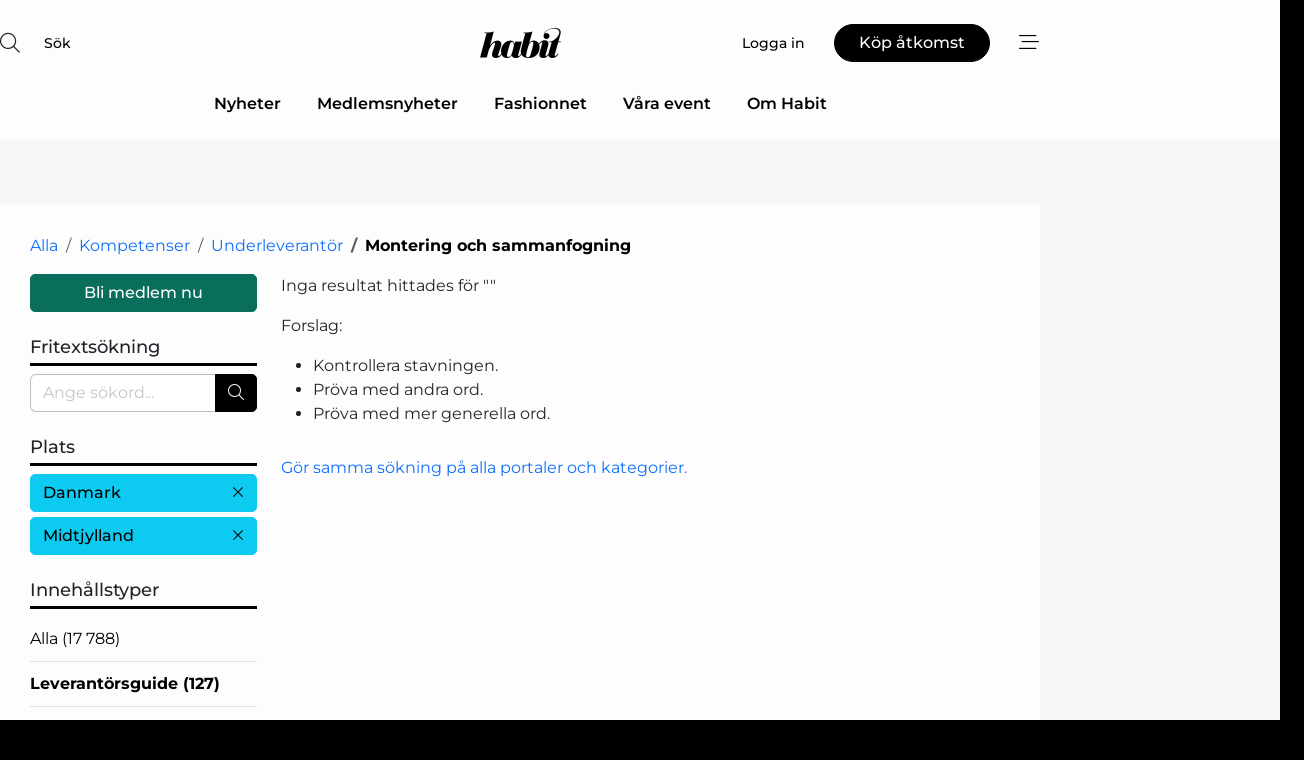

--- FILE ---
content_type: text/html; charset=utf-8
request_url: https://www.google.com/recaptcha/api2/anchor?ar=1&k=6LdasRwUAAAAAOAWkvok94EmD1GjREqoghAriL9L&co=aHR0cHM6Ly93d3cuaGFiaXQuc2U6NDQz&hl=sv&v=PoyoqOPhxBO7pBk68S4YbpHZ&size=normal&anchor-ms=20000&execute-ms=30000&cb=ngxlx0gfjuet
body_size: 49441
content:
<!DOCTYPE HTML><html dir="ltr" lang="sv"><head><meta http-equiv="Content-Type" content="text/html; charset=UTF-8">
<meta http-equiv="X-UA-Compatible" content="IE=edge">
<title>reCAPTCHA</title>
<style type="text/css">
/* cyrillic-ext */
@font-face {
  font-family: 'Roboto';
  font-style: normal;
  font-weight: 400;
  font-stretch: 100%;
  src: url(//fonts.gstatic.com/s/roboto/v48/KFO7CnqEu92Fr1ME7kSn66aGLdTylUAMa3GUBHMdazTgWw.woff2) format('woff2');
  unicode-range: U+0460-052F, U+1C80-1C8A, U+20B4, U+2DE0-2DFF, U+A640-A69F, U+FE2E-FE2F;
}
/* cyrillic */
@font-face {
  font-family: 'Roboto';
  font-style: normal;
  font-weight: 400;
  font-stretch: 100%;
  src: url(//fonts.gstatic.com/s/roboto/v48/KFO7CnqEu92Fr1ME7kSn66aGLdTylUAMa3iUBHMdazTgWw.woff2) format('woff2');
  unicode-range: U+0301, U+0400-045F, U+0490-0491, U+04B0-04B1, U+2116;
}
/* greek-ext */
@font-face {
  font-family: 'Roboto';
  font-style: normal;
  font-weight: 400;
  font-stretch: 100%;
  src: url(//fonts.gstatic.com/s/roboto/v48/KFO7CnqEu92Fr1ME7kSn66aGLdTylUAMa3CUBHMdazTgWw.woff2) format('woff2');
  unicode-range: U+1F00-1FFF;
}
/* greek */
@font-face {
  font-family: 'Roboto';
  font-style: normal;
  font-weight: 400;
  font-stretch: 100%;
  src: url(//fonts.gstatic.com/s/roboto/v48/KFO7CnqEu92Fr1ME7kSn66aGLdTylUAMa3-UBHMdazTgWw.woff2) format('woff2');
  unicode-range: U+0370-0377, U+037A-037F, U+0384-038A, U+038C, U+038E-03A1, U+03A3-03FF;
}
/* math */
@font-face {
  font-family: 'Roboto';
  font-style: normal;
  font-weight: 400;
  font-stretch: 100%;
  src: url(//fonts.gstatic.com/s/roboto/v48/KFO7CnqEu92Fr1ME7kSn66aGLdTylUAMawCUBHMdazTgWw.woff2) format('woff2');
  unicode-range: U+0302-0303, U+0305, U+0307-0308, U+0310, U+0312, U+0315, U+031A, U+0326-0327, U+032C, U+032F-0330, U+0332-0333, U+0338, U+033A, U+0346, U+034D, U+0391-03A1, U+03A3-03A9, U+03B1-03C9, U+03D1, U+03D5-03D6, U+03F0-03F1, U+03F4-03F5, U+2016-2017, U+2034-2038, U+203C, U+2040, U+2043, U+2047, U+2050, U+2057, U+205F, U+2070-2071, U+2074-208E, U+2090-209C, U+20D0-20DC, U+20E1, U+20E5-20EF, U+2100-2112, U+2114-2115, U+2117-2121, U+2123-214F, U+2190, U+2192, U+2194-21AE, U+21B0-21E5, U+21F1-21F2, U+21F4-2211, U+2213-2214, U+2216-22FF, U+2308-230B, U+2310, U+2319, U+231C-2321, U+2336-237A, U+237C, U+2395, U+239B-23B7, U+23D0, U+23DC-23E1, U+2474-2475, U+25AF, U+25B3, U+25B7, U+25BD, U+25C1, U+25CA, U+25CC, U+25FB, U+266D-266F, U+27C0-27FF, U+2900-2AFF, U+2B0E-2B11, U+2B30-2B4C, U+2BFE, U+3030, U+FF5B, U+FF5D, U+1D400-1D7FF, U+1EE00-1EEFF;
}
/* symbols */
@font-face {
  font-family: 'Roboto';
  font-style: normal;
  font-weight: 400;
  font-stretch: 100%;
  src: url(//fonts.gstatic.com/s/roboto/v48/KFO7CnqEu92Fr1ME7kSn66aGLdTylUAMaxKUBHMdazTgWw.woff2) format('woff2');
  unicode-range: U+0001-000C, U+000E-001F, U+007F-009F, U+20DD-20E0, U+20E2-20E4, U+2150-218F, U+2190, U+2192, U+2194-2199, U+21AF, U+21E6-21F0, U+21F3, U+2218-2219, U+2299, U+22C4-22C6, U+2300-243F, U+2440-244A, U+2460-24FF, U+25A0-27BF, U+2800-28FF, U+2921-2922, U+2981, U+29BF, U+29EB, U+2B00-2BFF, U+4DC0-4DFF, U+FFF9-FFFB, U+10140-1018E, U+10190-1019C, U+101A0, U+101D0-101FD, U+102E0-102FB, U+10E60-10E7E, U+1D2C0-1D2D3, U+1D2E0-1D37F, U+1F000-1F0FF, U+1F100-1F1AD, U+1F1E6-1F1FF, U+1F30D-1F30F, U+1F315, U+1F31C, U+1F31E, U+1F320-1F32C, U+1F336, U+1F378, U+1F37D, U+1F382, U+1F393-1F39F, U+1F3A7-1F3A8, U+1F3AC-1F3AF, U+1F3C2, U+1F3C4-1F3C6, U+1F3CA-1F3CE, U+1F3D4-1F3E0, U+1F3ED, U+1F3F1-1F3F3, U+1F3F5-1F3F7, U+1F408, U+1F415, U+1F41F, U+1F426, U+1F43F, U+1F441-1F442, U+1F444, U+1F446-1F449, U+1F44C-1F44E, U+1F453, U+1F46A, U+1F47D, U+1F4A3, U+1F4B0, U+1F4B3, U+1F4B9, U+1F4BB, U+1F4BF, U+1F4C8-1F4CB, U+1F4D6, U+1F4DA, U+1F4DF, U+1F4E3-1F4E6, U+1F4EA-1F4ED, U+1F4F7, U+1F4F9-1F4FB, U+1F4FD-1F4FE, U+1F503, U+1F507-1F50B, U+1F50D, U+1F512-1F513, U+1F53E-1F54A, U+1F54F-1F5FA, U+1F610, U+1F650-1F67F, U+1F687, U+1F68D, U+1F691, U+1F694, U+1F698, U+1F6AD, U+1F6B2, U+1F6B9-1F6BA, U+1F6BC, U+1F6C6-1F6CF, U+1F6D3-1F6D7, U+1F6E0-1F6EA, U+1F6F0-1F6F3, U+1F6F7-1F6FC, U+1F700-1F7FF, U+1F800-1F80B, U+1F810-1F847, U+1F850-1F859, U+1F860-1F887, U+1F890-1F8AD, U+1F8B0-1F8BB, U+1F8C0-1F8C1, U+1F900-1F90B, U+1F93B, U+1F946, U+1F984, U+1F996, U+1F9E9, U+1FA00-1FA6F, U+1FA70-1FA7C, U+1FA80-1FA89, U+1FA8F-1FAC6, U+1FACE-1FADC, U+1FADF-1FAE9, U+1FAF0-1FAF8, U+1FB00-1FBFF;
}
/* vietnamese */
@font-face {
  font-family: 'Roboto';
  font-style: normal;
  font-weight: 400;
  font-stretch: 100%;
  src: url(//fonts.gstatic.com/s/roboto/v48/KFO7CnqEu92Fr1ME7kSn66aGLdTylUAMa3OUBHMdazTgWw.woff2) format('woff2');
  unicode-range: U+0102-0103, U+0110-0111, U+0128-0129, U+0168-0169, U+01A0-01A1, U+01AF-01B0, U+0300-0301, U+0303-0304, U+0308-0309, U+0323, U+0329, U+1EA0-1EF9, U+20AB;
}
/* latin-ext */
@font-face {
  font-family: 'Roboto';
  font-style: normal;
  font-weight: 400;
  font-stretch: 100%;
  src: url(//fonts.gstatic.com/s/roboto/v48/KFO7CnqEu92Fr1ME7kSn66aGLdTylUAMa3KUBHMdazTgWw.woff2) format('woff2');
  unicode-range: U+0100-02BA, U+02BD-02C5, U+02C7-02CC, U+02CE-02D7, U+02DD-02FF, U+0304, U+0308, U+0329, U+1D00-1DBF, U+1E00-1E9F, U+1EF2-1EFF, U+2020, U+20A0-20AB, U+20AD-20C0, U+2113, U+2C60-2C7F, U+A720-A7FF;
}
/* latin */
@font-face {
  font-family: 'Roboto';
  font-style: normal;
  font-weight: 400;
  font-stretch: 100%;
  src: url(//fonts.gstatic.com/s/roboto/v48/KFO7CnqEu92Fr1ME7kSn66aGLdTylUAMa3yUBHMdazQ.woff2) format('woff2');
  unicode-range: U+0000-00FF, U+0131, U+0152-0153, U+02BB-02BC, U+02C6, U+02DA, U+02DC, U+0304, U+0308, U+0329, U+2000-206F, U+20AC, U+2122, U+2191, U+2193, U+2212, U+2215, U+FEFF, U+FFFD;
}
/* cyrillic-ext */
@font-face {
  font-family: 'Roboto';
  font-style: normal;
  font-weight: 500;
  font-stretch: 100%;
  src: url(//fonts.gstatic.com/s/roboto/v48/KFO7CnqEu92Fr1ME7kSn66aGLdTylUAMa3GUBHMdazTgWw.woff2) format('woff2');
  unicode-range: U+0460-052F, U+1C80-1C8A, U+20B4, U+2DE0-2DFF, U+A640-A69F, U+FE2E-FE2F;
}
/* cyrillic */
@font-face {
  font-family: 'Roboto';
  font-style: normal;
  font-weight: 500;
  font-stretch: 100%;
  src: url(//fonts.gstatic.com/s/roboto/v48/KFO7CnqEu92Fr1ME7kSn66aGLdTylUAMa3iUBHMdazTgWw.woff2) format('woff2');
  unicode-range: U+0301, U+0400-045F, U+0490-0491, U+04B0-04B1, U+2116;
}
/* greek-ext */
@font-face {
  font-family: 'Roboto';
  font-style: normal;
  font-weight: 500;
  font-stretch: 100%;
  src: url(//fonts.gstatic.com/s/roboto/v48/KFO7CnqEu92Fr1ME7kSn66aGLdTylUAMa3CUBHMdazTgWw.woff2) format('woff2');
  unicode-range: U+1F00-1FFF;
}
/* greek */
@font-face {
  font-family: 'Roboto';
  font-style: normal;
  font-weight: 500;
  font-stretch: 100%;
  src: url(//fonts.gstatic.com/s/roboto/v48/KFO7CnqEu92Fr1ME7kSn66aGLdTylUAMa3-UBHMdazTgWw.woff2) format('woff2');
  unicode-range: U+0370-0377, U+037A-037F, U+0384-038A, U+038C, U+038E-03A1, U+03A3-03FF;
}
/* math */
@font-face {
  font-family: 'Roboto';
  font-style: normal;
  font-weight: 500;
  font-stretch: 100%;
  src: url(//fonts.gstatic.com/s/roboto/v48/KFO7CnqEu92Fr1ME7kSn66aGLdTylUAMawCUBHMdazTgWw.woff2) format('woff2');
  unicode-range: U+0302-0303, U+0305, U+0307-0308, U+0310, U+0312, U+0315, U+031A, U+0326-0327, U+032C, U+032F-0330, U+0332-0333, U+0338, U+033A, U+0346, U+034D, U+0391-03A1, U+03A3-03A9, U+03B1-03C9, U+03D1, U+03D5-03D6, U+03F0-03F1, U+03F4-03F5, U+2016-2017, U+2034-2038, U+203C, U+2040, U+2043, U+2047, U+2050, U+2057, U+205F, U+2070-2071, U+2074-208E, U+2090-209C, U+20D0-20DC, U+20E1, U+20E5-20EF, U+2100-2112, U+2114-2115, U+2117-2121, U+2123-214F, U+2190, U+2192, U+2194-21AE, U+21B0-21E5, U+21F1-21F2, U+21F4-2211, U+2213-2214, U+2216-22FF, U+2308-230B, U+2310, U+2319, U+231C-2321, U+2336-237A, U+237C, U+2395, U+239B-23B7, U+23D0, U+23DC-23E1, U+2474-2475, U+25AF, U+25B3, U+25B7, U+25BD, U+25C1, U+25CA, U+25CC, U+25FB, U+266D-266F, U+27C0-27FF, U+2900-2AFF, U+2B0E-2B11, U+2B30-2B4C, U+2BFE, U+3030, U+FF5B, U+FF5D, U+1D400-1D7FF, U+1EE00-1EEFF;
}
/* symbols */
@font-face {
  font-family: 'Roboto';
  font-style: normal;
  font-weight: 500;
  font-stretch: 100%;
  src: url(//fonts.gstatic.com/s/roboto/v48/KFO7CnqEu92Fr1ME7kSn66aGLdTylUAMaxKUBHMdazTgWw.woff2) format('woff2');
  unicode-range: U+0001-000C, U+000E-001F, U+007F-009F, U+20DD-20E0, U+20E2-20E4, U+2150-218F, U+2190, U+2192, U+2194-2199, U+21AF, U+21E6-21F0, U+21F3, U+2218-2219, U+2299, U+22C4-22C6, U+2300-243F, U+2440-244A, U+2460-24FF, U+25A0-27BF, U+2800-28FF, U+2921-2922, U+2981, U+29BF, U+29EB, U+2B00-2BFF, U+4DC0-4DFF, U+FFF9-FFFB, U+10140-1018E, U+10190-1019C, U+101A0, U+101D0-101FD, U+102E0-102FB, U+10E60-10E7E, U+1D2C0-1D2D3, U+1D2E0-1D37F, U+1F000-1F0FF, U+1F100-1F1AD, U+1F1E6-1F1FF, U+1F30D-1F30F, U+1F315, U+1F31C, U+1F31E, U+1F320-1F32C, U+1F336, U+1F378, U+1F37D, U+1F382, U+1F393-1F39F, U+1F3A7-1F3A8, U+1F3AC-1F3AF, U+1F3C2, U+1F3C4-1F3C6, U+1F3CA-1F3CE, U+1F3D4-1F3E0, U+1F3ED, U+1F3F1-1F3F3, U+1F3F5-1F3F7, U+1F408, U+1F415, U+1F41F, U+1F426, U+1F43F, U+1F441-1F442, U+1F444, U+1F446-1F449, U+1F44C-1F44E, U+1F453, U+1F46A, U+1F47D, U+1F4A3, U+1F4B0, U+1F4B3, U+1F4B9, U+1F4BB, U+1F4BF, U+1F4C8-1F4CB, U+1F4D6, U+1F4DA, U+1F4DF, U+1F4E3-1F4E6, U+1F4EA-1F4ED, U+1F4F7, U+1F4F9-1F4FB, U+1F4FD-1F4FE, U+1F503, U+1F507-1F50B, U+1F50D, U+1F512-1F513, U+1F53E-1F54A, U+1F54F-1F5FA, U+1F610, U+1F650-1F67F, U+1F687, U+1F68D, U+1F691, U+1F694, U+1F698, U+1F6AD, U+1F6B2, U+1F6B9-1F6BA, U+1F6BC, U+1F6C6-1F6CF, U+1F6D3-1F6D7, U+1F6E0-1F6EA, U+1F6F0-1F6F3, U+1F6F7-1F6FC, U+1F700-1F7FF, U+1F800-1F80B, U+1F810-1F847, U+1F850-1F859, U+1F860-1F887, U+1F890-1F8AD, U+1F8B0-1F8BB, U+1F8C0-1F8C1, U+1F900-1F90B, U+1F93B, U+1F946, U+1F984, U+1F996, U+1F9E9, U+1FA00-1FA6F, U+1FA70-1FA7C, U+1FA80-1FA89, U+1FA8F-1FAC6, U+1FACE-1FADC, U+1FADF-1FAE9, U+1FAF0-1FAF8, U+1FB00-1FBFF;
}
/* vietnamese */
@font-face {
  font-family: 'Roboto';
  font-style: normal;
  font-weight: 500;
  font-stretch: 100%;
  src: url(//fonts.gstatic.com/s/roboto/v48/KFO7CnqEu92Fr1ME7kSn66aGLdTylUAMa3OUBHMdazTgWw.woff2) format('woff2');
  unicode-range: U+0102-0103, U+0110-0111, U+0128-0129, U+0168-0169, U+01A0-01A1, U+01AF-01B0, U+0300-0301, U+0303-0304, U+0308-0309, U+0323, U+0329, U+1EA0-1EF9, U+20AB;
}
/* latin-ext */
@font-face {
  font-family: 'Roboto';
  font-style: normal;
  font-weight: 500;
  font-stretch: 100%;
  src: url(//fonts.gstatic.com/s/roboto/v48/KFO7CnqEu92Fr1ME7kSn66aGLdTylUAMa3KUBHMdazTgWw.woff2) format('woff2');
  unicode-range: U+0100-02BA, U+02BD-02C5, U+02C7-02CC, U+02CE-02D7, U+02DD-02FF, U+0304, U+0308, U+0329, U+1D00-1DBF, U+1E00-1E9F, U+1EF2-1EFF, U+2020, U+20A0-20AB, U+20AD-20C0, U+2113, U+2C60-2C7F, U+A720-A7FF;
}
/* latin */
@font-face {
  font-family: 'Roboto';
  font-style: normal;
  font-weight: 500;
  font-stretch: 100%;
  src: url(//fonts.gstatic.com/s/roboto/v48/KFO7CnqEu92Fr1ME7kSn66aGLdTylUAMa3yUBHMdazQ.woff2) format('woff2');
  unicode-range: U+0000-00FF, U+0131, U+0152-0153, U+02BB-02BC, U+02C6, U+02DA, U+02DC, U+0304, U+0308, U+0329, U+2000-206F, U+20AC, U+2122, U+2191, U+2193, U+2212, U+2215, U+FEFF, U+FFFD;
}
/* cyrillic-ext */
@font-face {
  font-family: 'Roboto';
  font-style: normal;
  font-weight: 900;
  font-stretch: 100%;
  src: url(//fonts.gstatic.com/s/roboto/v48/KFO7CnqEu92Fr1ME7kSn66aGLdTylUAMa3GUBHMdazTgWw.woff2) format('woff2');
  unicode-range: U+0460-052F, U+1C80-1C8A, U+20B4, U+2DE0-2DFF, U+A640-A69F, U+FE2E-FE2F;
}
/* cyrillic */
@font-face {
  font-family: 'Roboto';
  font-style: normal;
  font-weight: 900;
  font-stretch: 100%;
  src: url(//fonts.gstatic.com/s/roboto/v48/KFO7CnqEu92Fr1ME7kSn66aGLdTylUAMa3iUBHMdazTgWw.woff2) format('woff2');
  unicode-range: U+0301, U+0400-045F, U+0490-0491, U+04B0-04B1, U+2116;
}
/* greek-ext */
@font-face {
  font-family: 'Roboto';
  font-style: normal;
  font-weight: 900;
  font-stretch: 100%;
  src: url(//fonts.gstatic.com/s/roboto/v48/KFO7CnqEu92Fr1ME7kSn66aGLdTylUAMa3CUBHMdazTgWw.woff2) format('woff2');
  unicode-range: U+1F00-1FFF;
}
/* greek */
@font-face {
  font-family: 'Roboto';
  font-style: normal;
  font-weight: 900;
  font-stretch: 100%;
  src: url(//fonts.gstatic.com/s/roboto/v48/KFO7CnqEu92Fr1ME7kSn66aGLdTylUAMa3-UBHMdazTgWw.woff2) format('woff2');
  unicode-range: U+0370-0377, U+037A-037F, U+0384-038A, U+038C, U+038E-03A1, U+03A3-03FF;
}
/* math */
@font-face {
  font-family: 'Roboto';
  font-style: normal;
  font-weight: 900;
  font-stretch: 100%;
  src: url(//fonts.gstatic.com/s/roboto/v48/KFO7CnqEu92Fr1ME7kSn66aGLdTylUAMawCUBHMdazTgWw.woff2) format('woff2');
  unicode-range: U+0302-0303, U+0305, U+0307-0308, U+0310, U+0312, U+0315, U+031A, U+0326-0327, U+032C, U+032F-0330, U+0332-0333, U+0338, U+033A, U+0346, U+034D, U+0391-03A1, U+03A3-03A9, U+03B1-03C9, U+03D1, U+03D5-03D6, U+03F0-03F1, U+03F4-03F5, U+2016-2017, U+2034-2038, U+203C, U+2040, U+2043, U+2047, U+2050, U+2057, U+205F, U+2070-2071, U+2074-208E, U+2090-209C, U+20D0-20DC, U+20E1, U+20E5-20EF, U+2100-2112, U+2114-2115, U+2117-2121, U+2123-214F, U+2190, U+2192, U+2194-21AE, U+21B0-21E5, U+21F1-21F2, U+21F4-2211, U+2213-2214, U+2216-22FF, U+2308-230B, U+2310, U+2319, U+231C-2321, U+2336-237A, U+237C, U+2395, U+239B-23B7, U+23D0, U+23DC-23E1, U+2474-2475, U+25AF, U+25B3, U+25B7, U+25BD, U+25C1, U+25CA, U+25CC, U+25FB, U+266D-266F, U+27C0-27FF, U+2900-2AFF, U+2B0E-2B11, U+2B30-2B4C, U+2BFE, U+3030, U+FF5B, U+FF5D, U+1D400-1D7FF, U+1EE00-1EEFF;
}
/* symbols */
@font-face {
  font-family: 'Roboto';
  font-style: normal;
  font-weight: 900;
  font-stretch: 100%;
  src: url(//fonts.gstatic.com/s/roboto/v48/KFO7CnqEu92Fr1ME7kSn66aGLdTylUAMaxKUBHMdazTgWw.woff2) format('woff2');
  unicode-range: U+0001-000C, U+000E-001F, U+007F-009F, U+20DD-20E0, U+20E2-20E4, U+2150-218F, U+2190, U+2192, U+2194-2199, U+21AF, U+21E6-21F0, U+21F3, U+2218-2219, U+2299, U+22C4-22C6, U+2300-243F, U+2440-244A, U+2460-24FF, U+25A0-27BF, U+2800-28FF, U+2921-2922, U+2981, U+29BF, U+29EB, U+2B00-2BFF, U+4DC0-4DFF, U+FFF9-FFFB, U+10140-1018E, U+10190-1019C, U+101A0, U+101D0-101FD, U+102E0-102FB, U+10E60-10E7E, U+1D2C0-1D2D3, U+1D2E0-1D37F, U+1F000-1F0FF, U+1F100-1F1AD, U+1F1E6-1F1FF, U+1F30D-1F30F, U+1F315, U+1F31C, U+1F31E, U+1F320-1F32C, U+1F336, U+1F378, U+1F37D, U+1F382, U+1F393-1F39F, U+1F3A7-1F3A8, U+1F3AC-1F3AF, U+1F3C2, U+1F3C4-1F3C6, U+1F3CA-1F3CE, U+1F3D4-1F3E0, U+1F3ED, U+1F3F1-1F3F3, U+1F3F5-1F3F7, U+1F408, U+1F415, U+1F41F, U+1F426, U+1F43F, U+1F441-1F442, U+1F444, U+1F446-1F449, U+1F44C-1F44E, U+1F453, U+1F46A, U+1F47D, U+1F4A3, U+1F4B0, U+1F4B3, U+1F4B9, U+1F4BB, U+1F4BF, U+1F4C8-1F4CB, U+1F4D6, U+1F4DA, U+1F4DF, U+1F4E3-1F4E6, U+1F4EA-1F4ED, U+1F4F7, U+1F4F9-1F4FB, U+1F4FD-1F4FE, U+1F503, U+1F507-1F50B, U+1F50D, U+1F512-1F513, U+1F53E-1F54A, U+1F54F-1F5FA, U+1F610, U+1F650-1F67F, U+1F687, U+1F68D, U+1F691, U+1F694, U+1F698, U+1F6AD, U+1F6B2, U+1F6B9-1F6BA, U+1F6BC, U+1F6C6-1F6CF, U+1F6D3-1F6D7, U+1F6E0-1F6EA, U+1F6F0-1F6F3, U+1F6F7-1F6FC, U+1F700-1F7FF, U+1F800-1F80B, U+1F810-1F847, U+1F850-1F859, U+1F860-1F887, U+1F890-1F8AD, U+1F8B0-1F8BB, U+1F8C0-1F8C1, U+1F900-1F90B, U+1F93B, U+1F946, U+1F984, U+1F996, U+1F9E9, U+1FA00-1FA6F, U+1FA70-1FA7C, U+1FA80-1FA89, U+1FA8F-1FAC6, U+1FACE-1FADC, U+1FADF-1FAE9, U+1FAF0-1FAF8, U+1FB00-1FBFF;
}
/* vietnamese */
@font-face {
  font-family: 'Roboto';
  font-style: normal;
  font-weight: 900;
  font-stretch: 100%;
  src: url(//fonts.gstatic.com/s/roboto/v48/KFO7CnqEu92Fr1ME7kSn66aGLdTylUAMa3OUBHMdazTgWw.woff2) format('woff2');
  unicode-range: U+0102-0103, U+0110-0111, U+0128-0129, U+0168-0169, U+01A0-01A1, U+01AF-01B0, U+0300-0301, U+0303-0304, U+0308-0309, U+0323, U+0329, U+1EA0-1EF9, U+20AB;
}
/* latin-ext */
@font-face {
  font-family: 'Roboto';
  font-style: normal;
  font-weight: 900;
  font-stretch: 100%;
  src: url(//fonts.gstatic.com/s/roboto/v48/KFO7CnqEu92Fr1ME7kSn66aGLdTylUAMa3KUBHMdazTgWw.woff2) format('woff2');
  unicode-range: U+0100-02BA, U+02BD-02C5, U+02C7-02CC, U+02CE-02D7, U+02DD-02FF, U+0304, U+0308, U+0329, U+1D00-1DBF, U+1E00-1E9F, U+1EF2-1EFF, U+2020, U+20A0-20AB, U+20AD-20C0, U+2113, U+2C60-2C7F, U+A720-A7FF;
}
/* latin */
@font-face {
  font-family: 'Roboto';
  font-style: normal;
  font-weight: 900;
  font-stretch: 100%;
  src: url(//fonts.gstatic.com/s/roboto/v48/KFO7CnqEu92Fr1ME7kSn66aGLdTylUAMa3yUBHMdazQ.woff2) format('woff2');
  unicode-range: U+0000-00FF, U+0131, U+0152-0153, U+02BB-02BC, U+02C6, U+02DA, U+02DC, U+0304, U+0308, U+0329, U+2000-206F, U+20AC, U+2122, U+2191, U+2193, U+2212, U+2215, U+FEFF, U+FFFD;
}

</style>
<link rel="stylesheet" type="text/css" href="https://www.gstatic.com/recaptcha/releases/PoyoqOPhxBO7pBk68S4YbpHZ/styles__ltr.css">
<script nonce="DNEn2lBoPN0vUoceyx2tMw" type="text/javascript">window['__recaptcha_api'] = 'https://www.google.com/recaptcha/api2/';</script>
<script type="text/javascript" src="https://www.gstatic.com/recaptcha/releases/PoyoqOPhxBO7pBk68S4YbpHZ/recaptcha__sv.js" nonce="DNEn2lBoPN0vUoceyx2tMw">
      
    </script></head>
<body><div id="rc-anchor-alert" class="rc-anchor-alert"></div>
<input type="hidden" id="recaptcha-token" value="[base64]">
<script type="text/javascript" nonce="DNEn2lBoPN0vUoceyx2tMw">
      recaptcha.anchor.Main.init("[\x22ainput\x22,[\x22bgdata\x22,\x22\x22,\[base64]/[base64]/[base64]/KE4oMTI0LHYsdi5HKSxMWihsLHYpKTpOKDEyNCx2LGwpLFYpLHYpLFQpKSxGKDE3MSx2KX0scjc9ZnVuY3Rpb24obCl7cmV0dXJuIGx9LEM9ZnVuY3Rpb24obCxWLHYpe04odixsLFYpLFZbYWtdPTI3OTZ9LG49ZnVuY3Rpb24obCxWKXtWLlg9KChWLlg/[base64]/[base64]/[base64]/[base64]/[base64]/[base64]/[base64]/[base64]/[base64]/[base64]/[base64]\\u003d\x22,\[base64]\\u003d\\u003d\x22,\x22woLCtGTDj8KnA8OxfcOKW8O1wqvCisKYX8O6wp/CnsOMaMOkw7DDgMKLBSrDkSXDq3nDlxpFdhUUwoDDhzPCtMOsw6DCr8OlwpFbKsKDwr9MDzhVwo1pw5RjwoDDh1Q2wojCixkCD8Onwp7CncKzcVzCqsOsMMOKCMKJKBkcbHPCosK7fcKcwopVw5/Cig0BwqQtw53CusK0VW1Fai8KwoXDiRvCt2jCmkvDjMO8HcKlw6LDoxbDjsKQdTjDiRRKw4gnScKRwonDgcOJKcOIwr/[base64]/DmcOFAcO5fcONUXRkZhbCgDAdwqbCmEPDqSl/eV07w5x7RsKzw4RNQwjCgMOke8KwcsOpLMKDfFNYbDrDgVTDqcO4bsK6c8OUw5HCox7CrMKJXiQeJFbCj8KbRxYCH3oAN8Kdw73DjR/CgRHDmR44wok8wrXDpCnClDlkRcOrw7jDkG/DoMKUOBnCgy1fwozDnsOTwrBnwqU4UMObwpfDnsO6Hn9dSzPCji0cwrgBwpRrH8KNw4PDlcO8w6MIw4cEQSggY1jCgcKGIwDDj8OfX8KCXTjCgcKPw4bDlMOUK8OBwpcuUQYlwqvDuMOMb2nCv8O0w7jCt8OswpYYC8KSaGArO0xLNsOeesKrecOKVgfCgQ/DqMOZw4lYSQHDs8Obw5vDnjhBWcOwwrlOw6Jyw6MBwrfCnXsWTQDDkFTDo8OMQcOiwolFwrDDuMO6wq/Dq8ONAE5AWn/[base64]/CjMKAJDF4wpTCiWHDjsOPC8K9And7W8OrW8Kaw6jCrm/ChcK4OcKow5bCj8K0w755DFnCqMKEw5F1wprDrMOxKcKpS8KJwp3DscO6wrsnZMOrSsKzf8OCwo44w5lQakhLa0bCrsK/FUTDvsOew7lLw5TDrsOuY3PDoHhdwoDDtiY6GBcqBMKeUMOAbmxEw4zDhll0w57CnDBoDcK7ViHCnsOOwrMgwqp7wrFzw6jCsMK/wo/[base64]/CjjnDjy5aIMKhPMKrwq3DlUPCgn1YanjDuCoNw5d7w6lNw4PChlXDt8OwBRXDkMO0woFkWsOuw7PCpmPDvMKmwo09w7xoR8KMDMO0BMKQe8KcH8OnYGDCjmrCnMOTw63DhX7CsSUdw5sMbgLDrMKww6nDicOwahTCmhHDnsO3w4fDgnFKVMK5wpVwwoHDmH/[base64]/DixURw4kzw4TCskViGjNUwrgXJsOoM0IMFsOGU8KbKE1jw4fDg8KfwrxaAU/CphfCtWzDr319PDzChQvCo8KPCcO7wqkQajg9w50SAATCtmVjdSkmNj9AIT04wpJlw6s3w7YqCcKcCsOGSGnCgSZvGRzCmsOnwo3DvsOxwr1WZ8OcI27CiU/DnH5bwqxGf8OZdBVAw50qwr3DmMOQwqhVbU8Sw5EUYHnDn8KWezE1SE58UmIyTipRwqQpwpPChjVuw4ZIw7sLw7I2w7gfwp4Kwoocw6bDhCXCsDJOw7HDpENyDBoSQ3onwoN8MUwoVkfCmcOLw4PDkH/DqEDDlTLChVNvDllTI8OOwpXDgBVGQsO0w5pdwqzDjsOCw6tmwpAcGsO6a8KfCQnDtsK0w7d4FcKKw7Ygwr7CnCrDsMOYCjrClwkMTQrCjMOkQ8Oxw6kTw4HDqcOzwp7CmsKmM8KZwoQSw57CoC/Dr8Okwq7Di8KQwrQ0w7hFPXBOwr84K8OoNcOJwqUzw4vCoMOXw6IZXB7CqcOvw6PCly7DuMO2GcO0w7nDq8OLw4/CnsKPw5zDm3AxPkN4K8O3cDTDihbClX0gQEF7dMO3w5zClMKXXcKowqdqIsOGEMK/wrEFwrAjWsKKw68AwojCjmAMZiAqw7vCqi/Dv8KUYCvCv8KEwrlqwozDsibCnjsZw7whPMK5woIkwrsmJknCgMKPwq90wqDDjD/DmURqJwLCtcOMGFk0w4N0w7JtQQbCnU7DoMK3wr0Aw6vDkB8Ow7sow59YBifDnMKfwrwcw5omw5VbwoxEw5p6w6gqZF5mwpjCt1/CqsOewrbDjxQoWcKSwonDg8KyOQkQLTLDlcKtfDbDl8ONQMOIwoPCphl3JcK6w6InBcK5w6BeTMKFGsKbRjF4wqrDl8KmwqDCi0knwpJ+wqbDlxnDgsKOQ3lIw5BNw4FwBxfDlcKyaETCpx4kwrVCw7g1ZcOUanIbw6zCn8OvB8KHw7Aew6dZdmoFRg/DvEN3L8OAXh/DlcOiScKbCXYWKsOCD8KYw6bDhi7DgsOHwrg3wpRWIll8w67CriQtdsOVwqhkw5bCjsKDPEgxw4bDgWxtwrfDmRd0IWrCrHHDusKxcUtIw6HDr8Oxw6d2wpfDtHzCtnXCon/DjnsnOi3CksKkw6t3OsKCCwJgw7ISw5Q2wo3DnDQiEcOtw4vDosKwwoDDgMKVAcKyE8OpLcO8c8KON8KDwpfCpcOjfcKUS3x2wonCisKPA8KwQ8OTGwzDtgvDosO/[base64]/CpkHDi8KKw4IncsKMLnjCu1IBwoPDpcKHRj5ZMsO6HcO2H0vDuMKASwljwodnM8OZYsO3IX5nJsK4w5DDtkA1wpsWwqfDiF/[base64]/DmsKIJz7CncKNw7XCr3XDsjrCrcOJwqEaw6DCncOXDGbDk2jCjHLDnsKpwpLDnQ3CsG4Iw7wiLcO/RsO6w5fDujjDlijDrSDDp09/[base64]/DlCMQw73Ch3rCqFjDpW91w6MTwprDkV9xOWbDlU3Cn8KOw7Fvw7ZkJsKww6zDu0bDpsKXwqtKw4vDgcOLw57CgSzDnsO2w7gWacOwczHCg8KXw4V1Slhyw6ArXsOtwqbCjHLDqsOOw7/[base64]/D8KjwqpOw4l/w4h0w7sDw6XDrR0HF8OtwrkFZMORw4jDnwA2wpjDkinCqsORNETCrsKwFDEQw7N7w6V8w5EYaMKyZ8OJAF7CqsOUQMK7dxc2csOAwoMxw6V7P8O9aXwuw4HCkWwcAMK5NknDthfDpcKNw5vCuFVnaMK3McKtLAnDrMOGKyPDpcKbcjHCp8Kra1/DssK5IwbCjAnDuDTCoTPDsVXDtyMBwqnCt8O9ZcKsw7QxwqhrwofDs8KtPCYLBRMEwpvDhsKFwosEwozCmjnClj4rHXTDnsKTRkDDlcK4LnnDnsK5b1TDpzTDmMOUIXPCmSHDhMKgwpp8XMOoBndFw5RNw5HCqcK2w4t0L1otw5fDjMKrD8Ovw43Ds8OYw6t/wrI/[base64]/X8KzGQ3ChmbCisKnw6gtwrcgDsOudw9vw7vCpMKGQ1BmLjzDj8K7L33CiVZuPsOnR8KnIjV8w4DCksOKwpHDvCYnBMO9w4HChsK3w6ELw5RPw69twprDoMOPQ8K/IcOsw79Iwp88HMK6Nmg3w7XCjD0ewqHCljMGwpLDr1DCmAtIw7DCqsO5wrVZJA/DocOIwqIaLMOXQsK9w6sPJ8OcF0smbXTDqcKPAMOdOcO3BjxZSMO6BsKaX2hXMyPCtsK0w5plHcKZTkwQL2xow6TCiMOjUm3DqyfDsw/CgSXCuMK3wqQ1LMOPwq7Cmy/[base64]/VMKOwqQLG8OSwpRbw6FGRVBseELDumFAanZnw49PwrfDsMO+wqPDtAsewq1uwr4RD2gqwo/DisOoW8OKfMK7dsKvcmkZwoQlw7HDvkbDtQXCkGwiCcKTwqZrJ8O8wq9SworDhlbCokUmwpfDucKWw7fCl8OJVMOtw5bDrMKewrhoPcKXdTR8w6zCmcOVw6/CmXQTWzYvBsKEHmDCi8K+QSHDlcKWw6jDvMKmwprCtsOaVsO7w4XDvsOiM8K+UMKTwqhQAk/DvXBPZMK9w6fDi8KyecOhVcOmwr0PD1nDvhnDnCpgAQxqfy9zOX8MwqwawqMNwoLCksKjCcODwovDpmRGQGh+esOKQBzDn8Oww7PDqsKUKmTCqMOcc13DhsKmXWzDhz03w5nCo3JjwrzDqRocBi3DpsKnWnBZNA1ewqfCt1tGLHE3wqVSa8KBwoU9CMKmwpkSwpk/f8OFwpbDmSYawprDsXfCisO0QV7DocKiXcOxQcKCwp7DisKKNGAZw5/[base64]/CisOuw7hlwpzDunbCosKCDhs/w7nDni7Cp8KGZ8KVa8ONExzDsX80dcOFUsOJWwvCnsOOw6dQKETDgEUuHsK5w6zDocKZG8O/NsOsLsOsw7TCmkjDojjDs8KrUMKFwpN9wpHDvSZ5V07DnEjCp0hnCUxnw5LCmW/CpsO/PmfCkcKlZsKoUcKhbDjCjMKnwrjDlMK3DCDCk1PDsWw0w4TCgcKPw4DCvMKOwqNKby3CkcKawo5TGcONwrzDjyzDhsOMwqzDjVRaEsOQwpMTAcK6wpPCsHQqHQ7Du1slw5jDnsKLwo8OWzPCsRB2w6DDomAGPx/DgExBdsOBwqVIJMOeZQpyw5bCtMKtw6TDusOmw6TDhkvDl8OMwrDClGHCjMKiw6XDm8OmwrJcKWPCmMKrw7HDlMKYKRA/HGDDusOrw683dMOBVMO4w45rd8O9w5xiw4TCgMO4w47DocOGwqzCh1vDoyHCqkLDpMOaU8KZQsOHWMOdwp3DlcOiFFvChR5ywpMcwrojw5jCpcOFwrlpwrbCg08VSScUwq0ZwpHDkAHCqxxNwrPCjlh0L2bCjXN+woTCnwjDt8OTSVpkP8Obw6HCrMKdw75BHsK0w6/CsxfCvifDqnISw5RLa3AKw4NDwq4gw4YDJ8KoLx3DgMOeVinDpWnCqyLDpsOneRhiwqTCv8OCBmfDlMKKTMOOwo8GXMKEw4YZFyJfWUscwpTCmMOrYMO5w5HDncO6XcOIw6JSJsOgDk/CqD/DsHHChMOBwrnCrjE3wpBtPMKaFsKEGMKHHcOHRSrDgcOMw5Y1EgnDoSldw6vCpgZWw5tkTnFgw6ANw6gbw7vCuMK8P8KIUiNUw5EjE8O5wqXClMKxNm7Cmkwxw7Qfw6LDp8KFPCrDjMOEWknDs8KQwpDChcOPw5/Cg8KLdMOaCAXCjMKID8Ktw5MhQk/CisOowrcMJcKSwq3DiEUBAMOzJ8KnwrvCrsOICB/[base64]/Cthhfwr/CpAbChn3ChcOnT8OuZGTDtwXDvSvDs8OJw6/Cr8Opw5nCtz47wo/Cs8KCGsOPwpd0ZMKza8KTw4EAAcOXwol4eMOSw7vCiWovAijDssOuVDEOw7VXw4/DmsKkJcKQw6AHw4HCkMOdOU8HEMK8DsOnwobCrmHCp8KOw6LCo8OAP8O+wqzDgcKwUAvCrMK/FcOhwqIvKBUPOcO7w7JwesKtwo3CpXPClMKUZFfDj3rDgcOPCcKew6LCv8Oww61awpY1w4t3woEUwpfDlgpOw4vDgMKDMU16w64Kwq5Qw6Ycw5QIJcKhwr/Cvj5GPcKOJcOlw5zDjMKUICzCoFHCnMOfFsKdY27CusOnwqPDt8OdQWDCq08Jwpkcw4PChQdBwpEzGjzDm8KaXMOLwoTCjiIqwqg7LgPCiyjCmA4qJcOyDzrDnB/DqBfDlsOxa8KGLF3CjMO1WiIQdcOUfRHCgcObUcOoSsK9wrJkQl7DusKTWsKRIcOxwpXCqsKpwrLCqDDCgVAFYcO2SV7CoMKCwqY2wo/Co8Kww7rCuQAtw60ywoTChG/DqysMGQMGOcObw5nDi8OfIMKQeMOUQMOXYSJQdyJFOcK9wqtHSgXDu8KAwqPDpWAtw7HDsUxQLcO/TGjDhsKNwpHDg8OsSzJSH8KRQE3CuQtpw7/Cn8KOIMOTw5zDtzbDoBPDpGLDgTvCt8Oww5/Do8Kuw54DwoHDiVHDpcKTDCBBw5Yuwo/DlMOqwoLCm8O+wrN6woXDmsKnLFDCk27ClRdSDcOpGMO4QGFkGVHDjVMbw5IwwrDDlUMTwqkTw4p7GDHCtMK0wq3DtcOlYcOCSMO/Xl/[base64]/I8KEwqHDqVjDkcK6w64nBgPDlsOrwoXDqXsNw5/DtBrDsMOuw4rCkADDuVrDgMKqwo91J8OuB8Ksw5hNbHzCvEsDRMO8wrotwozDlVXDqlrCpcO7w4zDiUTChcKOw67DisKJYlZNVsKDwrHCk8OADmPDlFHCnsKRVVjDpcK5EMOKwqrDq2HDtcOew63CsSJQw4YNw5nCvsO9wq/CjUxTchrDmkTDucKKG8KMGCFEOAAKf8OvwrlNwoTDuncDw4sIwpxjFGJDw5YWHwvCsGrDtiRDwpJEw5vCpcKlfsK7HgQBw6TCgsOKBSBKwo0kw41echLDisOdw5M0QMO6wobDjDJnOcOawoLDqEtVw71VCsOCbm7Cgm/Cv8OLw5lZw7nCs8KlwrnDocKBcX7DvsK4wp0/DcOtw4DDsUcvwrM2OyU/w48Cw5HDgcOdUgMAw45Ww5rDi8K0G8Kgw6IhwpAEOMOIwr9/wrbCkQd2N0U2wqMVwoTCpMK1wq3Drl0twrEqw4LDjHbCvcOiwqY1ZMO3PwDCkVdQel7DoMO2HMOyw6o6eDXCqRwfC8OOw47CiMKUw63DtMKYwr/DscOsKxzCt8K8csKjw7fDmDNpNMO0w4LCsMKewr7Cnm3CicOOMwBNTMOISMK/eiYxeMOmPx/ClsKqDA49w4gBchVZwoDCmMKWw4PDrcOFY2tBwrhWwr0Aw4LDkQ1zwp4MwpPDu8OMSMKPw6/Ci37Cs8OwPVkmXcKMwpXCqWcDeinDqiLDkSUIw4rDqsKbPE/CoQAxUcO/[base64]/DjcOiw5vDsCo8w7FFdMObwpPDu8KYwqvCh01Pw6RPw6LCnsKdGHdfwobDrcOowqHDnR/[base64]/Do8KXW1rDpw/CnMOiw5Qcw6PDqcOHwoUAUMKcw40Zw4zCmmXCqMOQw5QUZcONXhzDmcO7EANJwoJQSXbClcK4w7fDlcOywpkBccO4GCUzwrsqwrVww4DDrWELOMOPw6PDucOHw4TCuMKNwpHDhyo+woDDkMOww5p4O8K7wqhZw7/DgGDChcKSwp/CqWUbwqtEwoHCnj/CtsKEwohqecOawpPDiMOteSPCjREFwp7CvndBW8Ouwo5cZGPDkcKTeljCtcOedMKMFcOGMMKbC1HCjcOOwqzCkMKIw5zCiWppwr5lw7dxwqZIV8KQw6lxBGzCi8OcR1rCpB8qFgM+bAzDl8Kgw7/CksOrwp7ClVLDmjViCTDCh212PcKXwoTDvMOBwo/DtcOcF8O2TQbCg8Kgw4wpw49/[base64]/DosOqwo7DmMKqwqbCvBnDvWrCjcK+wqpVX8OywrcFMVzDkyQPGiLDucONcMKZTMOVw57DsioVaMKLcXHDk8OoAcKnwqtDwqtEwodBIcK/[base64]/w4pXDsKgw71pwo5NwqDDv8K2XMOYBi3Cnn3Dh0LCusOoZEMgw63CqsOKdmfDsEE9woTCncKMw4XDhXQ4woM8Jk7Cq8O0wphBw79Pwoogwp/CrjXDp8OwRSjDhilfMRjDssOYw5LCrsKjcXhfw5jDjcOOwrh8w60uw5FVFBPDpUfDtsOKwqDDrsK8w5krw6rCv1/CpUpnw6DCmcOPdUN/w4Iww6rCkHwlccOZd8O7CcKQfsOmwpjDqmXDiMOAw6DDv38NKsK9BsOMBHHDtipwecK2aMKgwp/DhmJbU3TDu8OuwovDvcKNw50IJwLCni7Dn3gBIXpOwqpyRcOYw4XDsMKBwoLCsMOQw73ChcK9KcK+w6cOJsKBCEoBTX/DusONw78GwoEawoEZe8OWwqDDuiNiw7EHS3VVwrZsw71sA8KCYsOiw5zCksOlw5llw4HCpsOQwrDDvsKdbjzDpx/Dmhg+NBR6HVvClcOBf8KSXsKfDsOuG8O0fcO+DcOcw5fDkC8cUMObQnocw7bCtTLCoMOQwoHClxHDpDEnw64zwqLCtF1AwrzCicKkw7PDg1/DkXjDlTPCgVU8wq3DgWg7CcKFYR/DssKyHMKow7nCqx42V8O/HRvCgT7CnTA4w5VMw6HCryvDu2nDuUvCjG50TcO2CsKiPsO+dUTDksOrwplkw5bCl8O/wpPCo8OXwrvCjsODwo7DksOJwp0dQ1hYclPChcKOSX53woEOwr4twofCvSjCpsO+O1XChCTCuH7CnUVcbjLDtgxedz9Fwpwfw6N4RRvDr8Omw5TDrcO3VDt0w4gYFMO1w5kNwp5fUMKTwoLChxMYw7VOwqzDtx5sw55TwrTDrzPDoR/CscOMw5bCmcKUL8OswpHDuFofwpoywqtcwpVSR8ObwoBAFhJfCQnDl3TCtsOew5nCsh3DhcKZFyTDr8Kdw5HCpcOVw5DClMKcwqojwqwWwqlFQ2RIwpsXwpAJwq7DmT/CqzlqBTd9wrjDoDJ5w6zCsMKiw7DDnSciacKVw6Amw5bCj8O/[base64]/NsObbzHCr3Vdw6oiMEMiFGvCgsKwwrIwTcKbwr7DhMOcw5N7Xjtda8Obw6xaw69mIBwMEGvCscK9N2rDgsOfw5w2KDfDgcK0wq/[base64]/Cn8K4TsK1WMKCwo/Dt8KMwo/CnR/ChFg8w5HDv8K6w7V0XMKsFmjCq8OzUFrCpAxRw7B3wq8mARbCjXd+w7/DrsK3wqIGw4YlwrzDsF5uW8K0wqcswpkAwps+ahzCjUjDrARTw7nCgsKnw6vCpXkpwoRrMCXDphTDhcOUWcOzwp3DmjHCvMOww45zwr0EwrFZDlXDvWMtL8OlwrYvVEPDnsKfwow4w5EBEsKwTsKNYAFHwoxmw59jw5g/w5tgw4cRwpDDkMK9TsOwdMKFw5E+VMO/BMKewqRcw7jCuMO2w6jDsWbDl8KAexIhfcOuwrHDucOcNMOywrDCujcRw41Kw4BzwoDDh0nDgsOtasOrB8Ktc8OHJsOzG8Olw5rCgXPDpcKLw5HCtFDCkVLCpj/CqDfDksOmwrJfIsOIC8KbLMKhw41pw6FZw4cNw7Vrwpwmwqs3Vm1pUsKBwoEnwobCplEABSIpwrHCp0g7w5Fmw6o2wrDDiMO6w7DCuQZdw6YpEsKzAMOwd8KsQ8KKFFvCh1Aaby5aw7nCv8K2Y8KFKlLDg8K0QcOdw6xzwrrCpnTCgMO/wrrCtRPCrMKXwrLDiVbDr2jCjsOlw7vDj8KAYsKDFMKcwqVeOcKTw5wzw63CrsKcc8OOwoHDl0hwwqfDjxAOw4RuwoDCiAsdwoXDrcOOwqxrB8KyfcOddy/CtyAJVX4HMcObXcKFw5QrL1HDjzjCj1vDhcOmwrDDjz5bwp3DqEjDoh/Cj8KUOcOeWcKcwp3DusO3bsKgw4XCqcKZN8K+w4NQwqIsHMK4acOSY8OgwpEZdEbDiMOswq/[base64]/DmMKzPsOswplMw5UgX8Ogw4VYTElgZcOAPMOKw5jDqMOsdsOGQ2XDindxAQModUBMwp/Ci8OSEMKKNMOUw5nCszXCjmnCqQF/[base64]/[base64]/CjMOXUsKtwoVMQFbDujLCtkYWw5EUCi9vw7hYw4DDvMKGQXHCs0fCusOeZRjCmwTDrcO7wqh6woXDsMO2CUHDq0cREjzCr8OJwp7DpsOYwr92VcO4S8K0woN6IgwuWcOrwoQ6w4R7JXY2KjUWcMO8wotFZB9VCX7CqsO/[base64]/[base64]/wr1xL8OdwrjCvS8aa8Osw6UQwqDDuRPCkMOQF8KUEcO0WFDCuz/CgcOUw77CvA8ze8O4w4DClsO0MCvDucKhwr8twoDDvsOKOMOXw57CvMKGwpfCgcKUw7TCm8OLVcOSw4rCsX5/YUnCpMK7wpfDicOTE2VnFcO/JXJpwq9zwrjDvMOGwr7CnWTCpEw9w5F1McK2HMOqUMKewoo6w63CoFgww6Rhw7vCvsKyw4Epw41fw7bDtcKiSj0/[base64]/[base64]/[base64]/Ds3PCnmlhe8K3w7zCmg0Gw6JZw6rCigRYPWhpOBNQw5/DpRLDhsKEXDrDpcKdTglmw6E6wrF3w5x1wr/[base64]/CkU/CpMOlwrQhwpvDuMO6SMK3OhhUw4E0PsKLc8KbXAJ4ccKSwr3CgDvDoQ1+w7RPfMKFw4jDjcO+w6xGSsOLwpPCnnrCujYRQUgDw6RlJnnCscKFw5UTNWdOYgYIw5FqwqsGE8KRQTkfwq9lw5VkYSvDucOSwpF1w4LDm2t3TMOPemAlYsOBw4/DiMOMCMKxI8OVb8KOw7IxE1pawrJyfDLClz/[base64]/DpcK4O8O+PsK1F0bDnA4+w6bChMOyKWzCk3XCtBlNw5HCoA8AecO4M8KLw6XCtUgPw47DrFvDkjvDum/DrgnCmhDDu8OOwqQ1VsOId1/Csm/Cj8OXUcOKDW/DvF/Cq0rDsTPChsOAJy1twotVw6zDgcKgw6vDt3rClsO7w7PCi8ObdzHCmQjDisOFG8KXX8OhWcKuf8Ktw63DgcOfw5Vmd0fCrAbCosONUcOQwrnCvsOIAGwtR8OAw59GcSM5woJmISHCiMO+H8KCwokMbMKXw4AzwobDisK2w4nDscO/[base64]/DncK1wrBpwq/DpMKhAsKENBLDusOAVm/[base64]/DiRkow4AMw7vDqmLCjXzDssKXwobDjiYZaMOiwr3Cs1XDgAVxwr4hwozDlsOhDQdbw7MDwqDDnMO9w4NsD1HDicOPLMOlMMOXL04dUQgWA8KFw5o7DSvCpcO1TcOBQMKLwqfCmMO1wpZsPcK0MsKdOmRNccKXR8KUA8O/[base64]/[base64]/DoCTClMKROzlJWigBfsKww6txwqR8WA7DvnN8w4jCigdUwoXCkAzDg8O+UQNHwp80cnE5w4AyU8KzdcKFw4NnC8OGNA7CsEx+Ax7Dr8OkBcKpXnYaV0LDm8OMN2DCkX7Ci3fDmEU7wp7DgcOFYcOUw7bDucO1w7XDsHM5w7/[base64]/CgyEbeD5Mw6IqGsKlwr/[base64]/w4U3QcK8woLDgV9Dw71WQsKRwqFBwr93ZDNPw5UIFyBcCz/CscK2w5Urw4bDjWpKNsO5YcKSwqEWGUHCgGUKw7YgRsOywqBXR1rDhMObw4ITFk9owpDCjHpqEGAbw6NvWMKcCMOUFnkGZMOKCH/DmSzCsmQzNiJKXcOww5fCg3JFw74OBU8TwoN3OGPCulvCs8OwN31aecKTJsKewqhhwrPCscKWUlZLw7rDnVxAwosjNsO7d082Qld5bMKuw4/ChsOxwpTCh8K9w7pYwppdeirDusKaN0TCkT4cwrRka8KzwpfCkMKLw7zCksOswpMcw44bwqrDgMKlcsKKwqDDmWo7VF7CiMOnw6BSw4dlwqcSwojDqyZJQEdFRH9dX8OKDsOcC8O6wqbDrMKRccOewotEwqEiwq4THAHDqRoCXljDkzzCssOQw77Cvl0Ub8Kiw7/DiMKiTcK2wrbCvUdDwqPCjUAHw5N/YcKnExjCjVBgecOVOsK/BcK2w5QRwosUcMOlwr3CvcO9SkTDqMOLw5bChMKSw7pawoULfH8zwrvDiEgHDsK7e8KNcsO9w79Ze2jDikBERjpEwpzCrMOtw5cvd8OMJwscfzAYScKDYRcxNsOtWcO3CSY5QcKzw6/Cg8O0woLCvMKVQD7DlcKIworCtDEbw6V5wobDvBjDiSbDrsOrw4XCvQIBRnVnwptSOBnDoGjDgXphP3BKE8K3LMKiwojCv3sdMQzCncKLw4fDgS7Dn8Kgw5rDiTxgw4YDWMOSDEV6YsOfNMOSw7vCu0vCmlo7EUfCssK8I11zeVxaw4/DjMOTMsKKw4waw68gGzdXIsKGAsKEwrPDocODEcKswrIewrbDvHXDvcOwwo7Cr1g3w4hGw7nDrsKRdmoNMsKfK8O7QMKCwrRaw7JyIi/DpSoQVMKDw5xswqDDrXbCgiLCqUfCnsO/wq3DjcOlYzJqacKSw7PCs8Oaw6/Co8K3JjnCrQ/[base64]/CpGrCgHBKw6/Dv8KcEybCuF4vMSjCtcOMbcOzwrUBw6PDrsOdfi5MAcOHIm1CFsO6EVbCpjpjw63ChkVVwpDCtjvCsQ4bwpknwoHDq8OgwpHCuhIiacOsecKOTCNIAWbDgBbDl8K0wpvDu25Ow4LCksOqX8K4N8ONBsOHwrfCnWvDjcOEw5xPw7dZwpfCrA/[base64]/[base64]/CjXUUIMOdwqvCmSsMw7nCmz7CqHPDpsKGWMKuSUrCpsOrw4PDv2bDjj0jwqhHwr/DtcKICMKCAMOudcOFwpRdw7Bzw50Iwqk+w5rCin7Dv8KcwoDDkcKLw4vDmcOvw7NMfirDpCRuw7AAP8OHwrJ7TsOobCYIwqYUwoVtwrzDg2DDoDLDqVvCqm9CABssL8OpTRjCvsK4wrxCasKIX8OAw4XDj2/CvcOTRsKvw5ISwodhHgkfw4lvwoAbBMOdXMOAR0xkwqDDvcOgwrfCjsKNIcOJw6HDtsOKacKvDxbDhHTDpzXCgDfCrcOBwrnClcOTw5HCm39bAx12W8OnwrTDtw12wqcTRy/DhhPDgcOQwpXCizTChFLCkMKIw5/[base64]/bMK5wpTCqjZXMsObTFPCsMKnwovCk8ObwovDgcObw7jDmSLDm8KKGMKcwoRKw6jDhU/DkUXDg3oOw5ptYcOWEXjDrMKlw6htd8K8HGrCkiQ0w5vDi8O5Y8KvwrpuJMOqwr1cZMOIw4I9CsKeHMOnej1bwo/[base64]/XsO2w4BnwqcrUT9rDxfClnrCkkotw6vDjRZoFVsRw41Gw4rDlcOZLMK0wojCtMOoA8KgL8K5wpoGw6zDn0tCwqQCwrwtHMOVwpHCjcOmZkPCksOOwoNEJ8OdwrrClMK1EMOawrA6c2/CkWl/w4TClwPDlMOlC8KePQdgw7LCijg1wpRhSsKoFUPDscKFw4stwpLCpcKZa8O+w600EsKDdsO1w6FMw6JAw5jDssOpw7wnwrfCi8K9wqvCnsKiE8KrwrcWQ2cRe8KndiTCkznCqG/ClMKmaA0cwrVswqgVw7fChHdHw6vCnMO7wrAjPMK+wrrDrj12wpEjZR7Clkg3woFTDiANQQ7DoD5DMkRJw49ow6VPw53CrMO9w6jCpXnDgC5Qw4LCrWJ4bx3CmcOQdBgbwqh9Qg/[base64]/Co3rCmcONbMOXGF7DsTYIw53CoQXDkEcsw6VbFFJqVT8Nw6tmY0Juw6rDnVBwZMKCHMKxMT4MATrDlsOpwr1FwqfComYgw7rDtTBfRsK9cMKSUkjCnknDt8KXD8KlwrbCvsOeRcKIF8K6Ez1/[base64]/K8ObwqdwwoPDjcKEIwrDg8KswoVzw48dw6jDkh0mw60gOB4Iw63DgVglJTpZw7fDhwsySxfCpsOgfxTDmcOowqAVw40PXMORfjFtcMOOTQZ1wrJIwpA9wr3DkMOUwrJwLDlIw7IiG8Oqw4LClCdaCQNew6ZMEE3CuMKIwp1bwqoawpTDrsKzw7sSwrlCwoXDsMKlw7/[base64]/w5wOwqHDtsKRH8OXUMKLw4hxAikuwoYGD2HDqhVFRETCrH/[base64]/A8Kmwq0VwpfDgFQbURs4I0/CuXF6AMO9wp47w45YwplrwoLCnsOuw6pTbn46A8K6w6dvbcKKVMKcUybDlBgNwojClgTDj8KpCzLDtMO/worDtUEdw4jDnMKuZ8O9wqTDi38mNS3CkMObw6HDrcKKZXRMdzBqSMKHw67DssK+w4bDhgnDmSfDrsOHw4HDv000ScKQIcKlM39+CMOjwpxtw4EMTHDCosOiSHgJd8K4wrHDhABMw7dsKSE8WkbDrGHCi8O4w5fDqcOwFj/DtsKww6rDpsKbNiVmLEbDscOpRVvCoCsqwrl7w44bFWvDlsOuw4BcO2NkGsKJw4BbKMKaw4psL05UAyDDuXoqQcOVwrhxw5PCrkHCvcKMwpM6EcKgeSkqHVR8wrbDqsKLWMKow6/[base64]/[base64]/[base64]/[base64]/[base64]/CtAhLw4bDkR7CplkTwpc+fcKVYcK+wrtuNjfCizs/c8OGMDHCvcOOw65fwokfw4F7w5nCkcK1wpbCnAbDk1tgX8OYVGURbkTDuT1MwqTCrVXCnsOOT0Q/[base64]/CkMOZwqLCun7DkCxNJATDusOdfMOfw6FIUcKGw77DjsK7KcK1ecKFwr8mw4RZw49DwqPCpxXCiFoMXcKBw4Fgw4MWLFJkwqAgwrHCvcO9wrDDlk1YSsK6w6vCjzV1wp7DtcOGRcOyQSbChQXDoXjCsMKHf1LDscO5d8Ofwp98UhZsaQ/DvMKYfTHDjRoFLDN+FFHCoU3DrsKvHMOeC8KNTWDDrzbClwnDiVRFwoYMR8ORTsOSwrPCiWxKSHHCusK1NyhTw7twwr8+wq8+WDU9wrEpKWPCvSzCpUBUwoHCnMOVwpJbw6bDicO6ZX8/X8KDVsOPwotoC8OIwoFaT1E3w7PCmQYnRsO+dcKfP8KNwqtXf8O+w5DChQ00NyVUVsOfCsK7w68uCBTCq3B9dMOlwqXDiQDDpSYmwpTDjVjCnMKBwrfDgxEwRlh+PMOjwowfOcKbwqrDk8KEwpfDgx0gw418c0BTQcODw4/Cl2IzZcOiwpLCoXZdMG/CvCESd8OZDsKlSRzDgsO7bMK7wrIfwpTDjAPDmAxAYDxCKErDpMOXEGnDh8KzG8OVCXpGDcKxw4dDZsK8w4Row73Cvh3Cp8K5S2/[base64]/DtB3DucKTdMKZKBZtZgwnIcKvwqvCqWvChsOZDsONw6/CgR3Dr8KOwp0hwrs6w7oZGMKcKCbCtMKmw77CjMONw5cdw60uDBzCsF1FRcOKw7bCrmLDhcKaeMOWccKTw70nw6LDuSPDuk1SbMKjHMOnI2csF8KUXsKlwqwJHsKOQTjDoMOAw6/DgMK8Nm/[base64]/[base64]/DsMKIw6A4U0LCrSclwqU+w7PDucORwq4aICpvwoRpw6rDignCrsOkw68Uwr5+wqJcQ8OowpnCigtiw5Q1Flkzw7/Cuk3DsAsqwr83wo3Dm0XClEPCh8Ohw44AdcOHw47DqjkRFsOmwqMSw6JjfcK5acKXwqR3LyBYwoNowpIdES18w5AqwpZVwrUwwoQLCwEYbgd/w7obLgB9BcOdTUrDiUEIWU9fw7V6Y8KzTXDDsGnDsX5SbDnDqsKHw7NQannDig7Dt0fCkcOhIcK7CMOuw5lbWcKfecKdwqE4w6bDt1V4wo0/QMOCwrjDgMKBQ8OsX8K0VxzDuMOPGcOFw4lhw7UMN3s8LsK6w5DCrD3Crz/[base64]/fsKRWMKFw5FgfMKqwoYbw4NWwpTCl3MAw7pGw4IjPm8wwpHCr0p8QcO+w75Sw7Izw7t1T8O8w43DhsKBw4ctZcOBN03CjAfCt8ObwpvDkmLDu1LDjcKewrfDowHDmgnDsinDlMOUwq7CscOLIsKNw5kRYMOmcMKxR8O/OcKvw5FIwr4cw4/Dr8Kzwp5hNcKPw6fDuTN1WcKOw6VKwo8ow4dDw4lGdsKhMMKkL8KiJzwOSCUhJTzDrFnDrcKPMsOTwrQIYzQYHMOYwqvDtQnDmEETG8KEw6/CgcOzw4vDr8KtBsOJw7/[base64]/CsmkKwqMRwppNw7/Dhw3Dsz3Dt8KsPn58w4fDgsOjw4nCnRvCmsKYScOKw7Ibw6EKB21CU8K2w63ChcO0woTCgsOzM8O0ch/CsTdcw7rCmsOFNcOswr9Xwp1/PMODwoEha1DDo8O5w7R3EMK8Mx7ClcO2Xy9wVzwxHTvChH8iKXzCqsODOkYqPsKccsK2wqPCvHDDjsKTw7JCw7/DhjfCicK1SF7CicKYGMKMF2XCmn7DmVw8wr10w4QGwqDCr1DCj8O7YnDDqcOiOG3DsiHCiU07w7XDgDctwqE8w6/Cmx47wpY7NsKkBcKNwoLDqzgDwqDCo8O2f8OkwrlZw6V8wq/[base64]/DpMKvFwswRibDpSvDqcKxbVYDOcKBPcOlw7jDiMO2bcODw6RZPcKLwqN9SMOCw7XDgRZgw5LDscKGbsOsw5s1wpJYw5nCmcOpa8KrwpBcw7HCosOQTX/DkUo2w7DCkMObWAPDhiHCusKue8OxBCTCn8KNZcO1Gg0cwoB+EMKBW2ghwqE/fiEgwqpMwpoMK8OUBMKZw5lvHwTDu3/Doh8FwpbCtMKswptAIsKVw6vDmV/[base64]/AWHChsOcw5jCrxvCn8ODHcKBw57CvmvCm8KuwqRvwpjDlRpZQRBXVsOOwrcrw5HCv8OjVMOlwpfDvMK7wqnCnsKWCQ48Y8KJBMKRLjVALxzCtTFKw4APbQ/[base64]/CswYXdsKnD8Ovw7/CgMK5PwvCqWlMw5PCgsOKwqlAw6/Dj3bCksKPXzUdPzAZUBccW8Kew7TCjlhyRsOTw4wWIsKmcm7CjcKawoHCpsOhwqlHWFZ4CFATQEtPUsOqw7QYJj/Dm8OnAcO8w4EtXkzCiQHCv07DhsKNwqTDtgRpRghaw7tBNmvDmwV6w5wFIMKSw67Dh2jDocO+wqtJwqXCssKlZsK8YW3CrsKjw5DCgcOIeMOPw7HCvcKAw50FwpQdwqlzwqfCsMOSw681wqLDm8K8woHCtQpKAsOqUsOyazHDhWUiwpfCpGYNw4LDqwE6w40\\u003d\x22],null,[\x22conf\x22,null,\x226LdasRwUAAAAAOAWkvok94EmD1GjREqoghAriL9L\x22,0,null,null,null,1,[21,125,63,73,95,87,41,43,42,83,102,105,109,121],[1017145,884],0,null,null,null,null,0,null,0,1,700,1,null,0,\[base64]/76lBhn6iwkZoQoZiJDzAxnryhAZ\x22,0,1,null,null,1,null,0,0,null,null,null,0],\x22https://www.habit.se:443\x22,null,[1,1,1],null,null,null,0,3600,[\x22https://www.google.com/intl/sv/policies/privacy/\x22,\x22https://www.google.com/intl/sv/policies/terms/\x22],\x22/fsl/EHA1DoYwUtEGTEAm3DQ6L+9CpcTUAEB3h6hcPM\\u003d\x22,0,0,null,1,1768577000162,0,0,[96,62],null,[78,162,218,38],\x22RC-bfFAIsyP5U11Xw\x22,null,null,null,null,null,\x220dAFcWeA4kJk4HwgyIxS5x1hmYTGxTWfGcGZLxr0buvMgCwuInYuXAS5XhF2ZESR6lZD2sKHy7LfE1MRy90qnfEbp-MKhM_0hJ3A\x22,1768659800313]");
    </script></body></html>

--- FILE ---
content_type: text/html; charset=utf-8
request_url: https://www.google.com/recaptcha/api2/aframe
body_size: -272
content:
<!DOCTYPE HTML><html><head><meta http-equiv="content-type" content="text/html; charset=UTF-8"></head><body><script nonce="qSG-ua-ILsD7TJywoFJN-g">/** Anti-fraud and anti-abuse applications only. See google.com/recaptcha */ try{var clients={'sodar':'https://pagead2.googlesyndication.com/pagead/sodar?'};window.addEventListener("message",function(a){try{if(a.source===window.parent){var b=JSON.parse(a.data);var c=clients[b['id']];if(c){var d=document.createElement('img');d.src=c+b['params']+'&rc='+(localStorage.getItem("rc::a")?sessionStorage.getItem("rc::b"):"");window.document.body.appendChild(d);sessionStorage.setItem("rc::e",parseInt(sessionStorage.getItem("rc::e")||0)+1);localStorage.setItem("rc::h",'1768573401842');}}}catch(b){}});window.parent.postMessage("_grecaptcha_ready", "*");}catch(b){}</script></body></html>